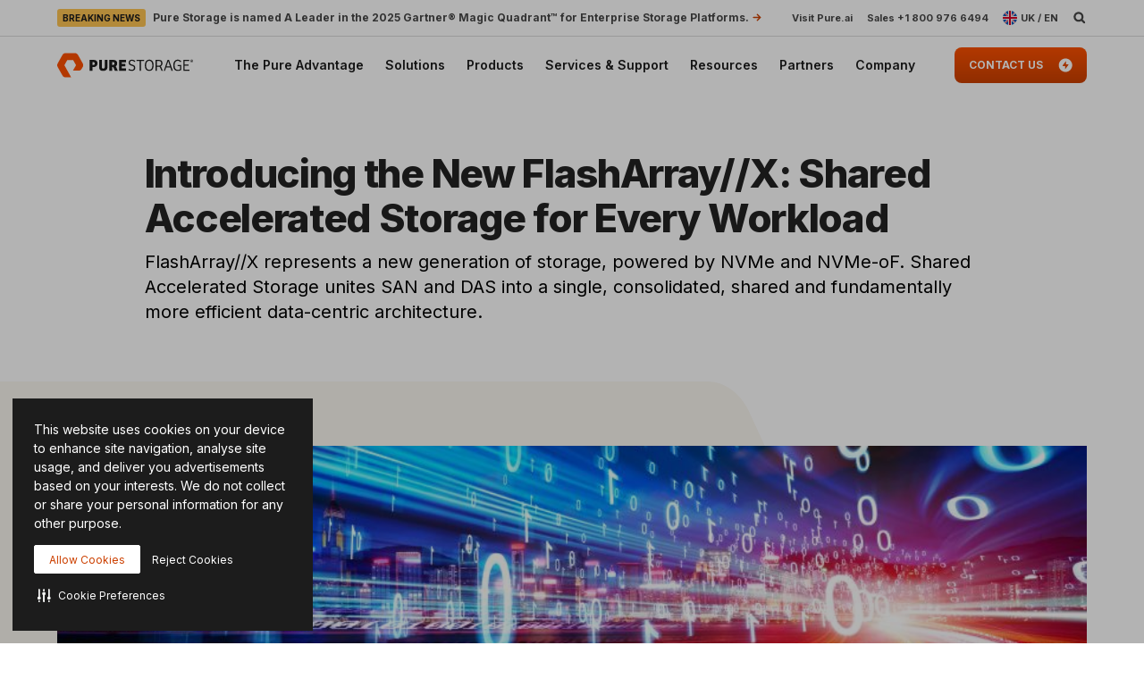

--- FILE ---
content_type: image/svg+xml
request_url: https://www.purestorage.com/content/dam/purestorage/online-assets/nav/nav-company.svg.imgo.svg
body_size: 310
content:
<svg width="49" height="48" viewBox="0 0 49 48" fill="none" xmlns="http://www.w3.org/2000/svg">
<path fill-rule="evenodd" clip-rule="evenodd" d="M24.4109 7.1687C20.055 7.1687 15.7132 8.82779 12.3916 12.1494C5.75089 18.7901 5.75066 29.5515 12.3909 36.1925C19.0317 42.8289 29.7943 42.8292 36.4354 36.1932C43.0714 29.5521 43.0711 18.7895 36.4347 12.1487C33.1137 8.82812 28.7673 7.1687 24.4109 7.1687ZM38.5567 10.0281C46.364 17.8406 46.364 30.502 38.5567 38.3145C30.7442 46.1218 18.0828 46.1218 10.2703 38.3145C2.45776 30.502 2.45776 17.8406 10.2703 10.0281C14.1765 6.12183 19.2911 4.1687 24.4109 4.1687C29.5307 4.1687 34.6505 6.12183 38.5567 10.0281Z" fill="#474747"/>
<path fill-rule="evenodd" clip-rule="evenodd" d="M25.1167 33.1694H20.6795C19.7633 33.1694 18.9093 32.6779 18.4512 31.8886L14.7178 25.4502C14.2614 24.6601 14.2614 23.679 14.7178 22.8898L18.4512 16.4511C18.9093 15.6613 19.7624 15.1694 20.6795 15.1694H28.1441C29.0603 15.1694 29.9139 15.6613 30.3725 16.4511L34.1048 22.8898C34.5623 23.679 34.5623 24.6601 34.1048 25.4502L33.1394 26.9829C32.6902 27.7581 31.8361 28.2489 30.9199 28.2489H26.4764L28.9058 24.1666L26.6588 20.2922H22.1644L19.9163 24.1694L25.1167 33.1694Z" fill="#FE5000"/>
</svg>
